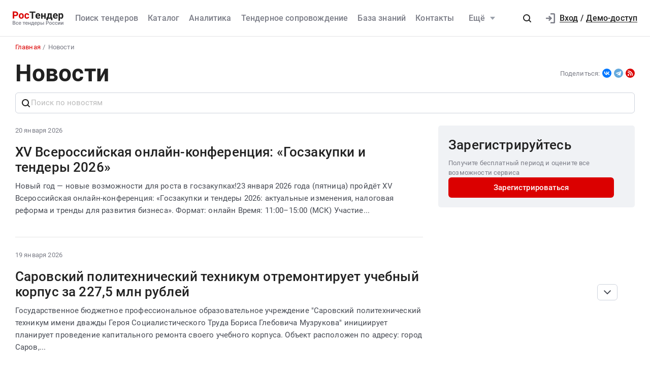

--- FILE ---
content_type: text/html; charset=UTF-8
request_url: https://rostender.info/news
body_size: 15959
content:
<!DOCTYPE html>
<html lang="ru-RU" class="device-desktop ios safari chrome rt">
    <head>
        <meta charset="UTF-8" />

                    <meta name="viewport" content="width=device-width">
        
                    <meta name="msapplication-TileColor" content="#fff">
        
                <meta name="theme-color" content="#ffffff">
        <meta name="msapplication-config" content="/static/xml/rt/browserconfig.xml" />
        
        <meta name="SKYPE_TOOLBAR" content="SKYPE_TOOLBAR_PARSER_COMPATIBLE" />
        <meta name="format-detection" content="telephone=no">
        <meta name="referrer" content="origin-when-cross-origin" />

        <meta property="og:locale" content="ru_RU" />
        <meta property="og:type" content="article" />
        <meta property="og:url" content="https://rostender.info/news" />
        <meta property="og:title" content="Новости о тендерах и закупках | РосТендер" />

        
                    <meta property="og:image" content="https://rostender.info/static/img/static_pages/rt-200x200.png" />
            <meta property="og:image:width" content="200" />
            <meta property="og:image:height" content="200" />

            <link rel="search" href="https://rostender.info/opensearch.xml" title="РосТендер" type="application/opensearchdescription+xml" />
            <link rel="image_src" href="https://rostender.info/static/img/static_pages/rt-200x200.png" />

            <link rel="prefetch" as="font" crossorigin="anonymous" type="font/woff2" href="/static/fonts/Roboto-Regular.woff2">
            <link rel="prefetch" as="font" crossorigin="anonymous" type="font/woff2" href="/static/fonts/Roboto-Medium.woff2">
            <link rel="prefetch" as="font" crossorigin="anonymous" type="font/woff2" href="/static/fonts/Roboto-Bold.woff2">
            <link rel="prefetch" as="font" crossorigin="anonymous" type="font/woff2" href="/static/fonts/glyphicons-halflings-regular.woff2">
        
        <title>Новости о тендерах и закупках | РосТендер</title>

        <script type="text/javascript">
                        window.project = 1;

                        window.clientid = "7989348e2601fdc8f01741a267e3314a";

            // Формируем куку `clientid`
            if (typeof window.clientid == "string" && window.clientid.length == 32) {

                // Установим куку на пол года
                var clientIDCookieDate = new Date();
                clientIDCookieDate.setTime(clientIDCookieDate.getTime() + 15768000000);

                var clientIDCookieDomain = document.domain.split('.').slice(-2).join('.');

                document.cookie = "clientid=" + window.clientid + "; domain=."+ clientIDCookieDomain +"; expires=" + clientIDCookieDate.toGMTString() + "; path=/";
            }

            var offsetCookieDate = new Date();

                        offsetCookieDate.setTime(offsetCookieDate.getTime() + 31536000000);

                        document.cookie = "offset=" + ((new Date()).getTimezoneOffset() * 60) * (-1) + "; expires=" + offsetCookieDate.toGMTString() + "; path=/";
        </script>

        
            <script type="text/javascript">
				function forceReload(){
					if((typeof(CryptoJS.MD5)=="function") && (typeof(localStorage)=="object") && (typeof(nrm)!="undefined")){
						if(new String(nrm).toLocaleLowerCase()=="get"){
							var nowYMD=
								(new Date().getFullYear().toString())+"-"+
								((new Date().getMonth().toString().length==1)?"0"+new Date().getMonth().toString():new Date().getMonth().toString())+"-"+
								((new Date().getDate().toString().length==1)?"0"+new Date().getDate().toString():new Date().getDate().toString())
							;
							var nowHMS=
								((new Date().getHours().toString().length==1)?"0"+new Date().getHours().toString():new Date().getHours().toString())+"-"+
								((new Date().getMinutes().toString().length==1)?"0"+new Date().getMinutes().toString():new Date().getMinutes().toString())+"-"+
								((new Date().getSeconds().toString().length==1)?"0"+new Date().getSeconds().toString():new Date().getSeconds().toString())
							;
							var locHash=CryptoJS.MD5(
								window.location.toString()+"~"+nowYMD
							).toString();

							var lsh=localStorage.getItem(locHash);
							if(lsh===null){
								localStorage.setItem(locHash,nowYMD+" "+nowHMS);
								document.location.reload();
							}
						}
					}
				}

				function getReloaded(){
					if((typeof(CryptoJS.MD5)=="function") && (typeof(localStorage)=="object") && (typeof(nrm)!="undefined")){
						if(new String(nrm).toLocaleLowerCase()=="get"){
							var nowYMD=
								(new Date().getFullYear().toString())+"-"+
								((new Date().getMonth().toString().length==1)?"0"+new Date().getMonth().toString():new Date().getMonth().toString())+"-"+
								((new Date().getDate().toString().length==1)?"0"+new Date().getDate().toString():new Date().getDate().toString())
							;
							var locHash=CryptoJS.MD5(
								window.location.toString()+"~"+nowYMD
							).toString();

							return localStorage.getItem(locHash);
						}
					}
				}

                document.addEventListener("DOMContentLoaded", htmlcorruptready);

                function htmlcorruptready()
                {
                    var htmlcorrupt = false;

                    if (document.documentElement.innerHTML.match(/<\/body>/im) === null) {

                        htmlcorrupt = true;

                    } else if(document.documentElement.innerHTML.match(/<\/body>/im).length == 0) {

                        htmlcorrupt = true;
                    }

                    if (htmlcorrupt) {

                        forceReload();
                    }
                }
            </script>

            
                            <script async src="https://www.googletagmanager.com/gtag/js?id=G-J0N9RPSLL3"></script>
                <script>
                    window.dataLayer = window.dataLayer || [];
                    function gtag(){dataLayer.push(arguments);}
                    gtag('js', new Date());
                    gtag('config', 'G-J0N9RPSLL3');
                </script>

        
        
                <meta name="description" content="РосТендер: новости о тендерах и закупки России. Госзакупки и коммерческие тендеры в одном месте.">
<link href="/static/img/favicon/rt/apple-touch-icon.png" rel="apple-touch-icon" sizes="180x180">
<link type="image/png" href="/static/img/favicon/rt/favicon-16x16.png" rel="icon" sizes="16x16">
<link type="image/png" href="/static/img/favicon/rt/favicon-32x32.png" rel="icon" sizes="32x32">
<link href="/static/manifest/rt/site.webmanifest" rel="manifest" crossorigin="use-credentials">
<link type="image/svg+xml" href="/static/img/favicon/rt/favicon-120x120.svg" rel="icon" sizes="120x120">
<link href="/static/img/favicon/rt/safari-pinned-tab.svg" rel="mask-icon" color="#db0000">
<link href="https://rostender.info/news" rel="canonical">
<link type="font/woff2" href="/static/a2ed36b8//fonts/fontawesome-webfont.woff2" rel="prefetch" as="font" crossorigin="anonymous">
<link href="/static/bd928bf3/css/bootstrap.css" rel="stylesheet">
<link href="/static/6aacd182/themes/smoothness/jquery-ui.css" rel="stylesheet">
<link href="/static/5d55293e/less/articles/rt/articles.min.css" rel="stylesheet">
<link href="/static/371865da/less/rt/social.min.css" rel="stylesheet">
<link href="/static/bfbcc2c0/less/rt/customLinkPager.min.css" rel="stylesheet">
<link href="/static/5d55293e/less/rt/fonts.min.css" rel="stylesheet">
<link href="/static/5d55293e/less/rt/bootstrap3/bs3.min.css" rel="stylesheet">
<link href="/static/5d55293e/less/site/rt/error.min.css" rel="stylesheet">
<link href="/static/5d55293e/libraries/collapsible/rt/collapsible.min.css" rel="stylesheet">
<link href="/static/5d55293e/less/rt/rostender-tooltips.min.css" rel="stylesheet">
<link href="/static/5d55293e/less/rt/legacy.min.css" rel="stylesheet">
<link href="/static/5d55293e/less/rt/media.min.css" rel="stylesheet">
<link href="/static/5d55293e/less/rt/s_v2.min.css" rel="stylesheet">
<link href="/static/5d55293e/less/rt/main.min.css" rel="stylesheet">
<link href="/static/97f6290/less/rt/header.min.css" rel="stylesheet">
<link href="/static/d1210743/less/rt/input-search.min.css" rel="stylesheet">
<link href="/static/11ce870d/less/rt/footer.min.css" rel="stylesheet">
        <style>
    .icon:after,.sprite-checkbox input+label:after,.sprite-pseudo:after,.icon:before,.sprite-pseudo:before{background-image:url('/static/5d55293e/img/sprite_rt.svg')}.ui-icon,.ui-widget-content .ui-icon{background-image:url("/static/5d55293e/img/ui-icons_cc0000_256x240.png")}.ui-widget-header .ui-icon{background-image:url("/static/5d55293e/img/ui-icons_ffffff_256x240.png")}.ui-state-default .ui-icon{background-image:url("/static/5d55293e/img/ui-icons_cc0000_256x240.png")}.ui-state-hover .ui-icon,.ui-state-focus .ui-icon{background-image:url("/static/5d55293e/img/ui-icons_cc0000_256x240.png")}.ui-state-active .ui-icon{background-image:url("/static/5d55293e/img/ui-icons_cc0000_256x240.png")}.ui-state-highlight .ui-icon{background-image:url("/static/5d55293e/img/ui-icons_004276_256x240.png")}.ui-state-error .ui-icon,.ui-state-error-text .ui-icon{background-image:url("/static/5d55293e/img/ui-icons_cc0000_256x240.png")}.ui-widget-overlay{background:#a6a6a6 url("/static/5d55293e/img/ui-bg_dots-small_65_a6a6a6_2x2.png") 50% 50% repeat}.ui-widget-shadow{background:#333 url("/static/5d55293e/img/ui-bg_flat_0_333333_40x100.png") 50% 50% repeat-x}.ui-dialog-titlebar-close:after{background-image:url('/static/5d55293e/img/icons/ui-icons_cd0a0a_256x240.png')}.ui-state-highlight,.ui-widget-content .ui-state-highlight,.ui-widget-header .ui-state-highlight{background:#fbf8ee url("/static/5d55293e/img/ui-bg_glass_55_fbf8ee_1x400.png") 50% 50% repeat-x}.ui-state-error,.ui-widget-content .ui-state-error,.ui-widget-header .ui-state-error{background:#f3d8d8 url("/static/5d55293e/img/ui-bg_diagonals-thick_75_f3d8d8_40x40.png") 50% 50% repeat}#profile-mailing-form .mail-groups .ms-container,#tariff-block .mail-groups .ms-container{background:url('/static/5d55293e/img/switch.png') no-repeat 50% 50%}.ui-state-active,.ui-widget-content .ui-state-active,.ui-widget-header .ui-state-active{background:#fff url("/static/5d55293e/img/ui-bg_flat_65_ffffff_40x100.png") 50% 50% repeat-x}.tender-header-socials-block .b-share-icon_vkontakte{background:#4a76a8 url('/static/5d55293e/img/icons/vk-logo.svg') no-repeat center}.tender-header-socials-block .b-share-icon_custom{background:#4a76a8 url('/static/5d55293e/img/icons/vk-logo.svg') no-repeat center}.tender-header-socials-block .b-share-icon_twitter{background:#46abe1 url('/static/5d55293e/img/icons/twitter-logo.svg') no-repeat center}.tender-header-socials-block .b-share-icon_facebook{background:#4a76a8 url('/static/5d55293e/img/icons/fb-logo.png') no-repeat center}.kv-plugin-loading{background:transparent url(/static/5d55293e/img/loading-plugin.gif) center left no-repeat}.kv-center-loading{background:transparent url("/static/5d55293e/img/loading-plugin.gif") center center no-repeat}
</style>

            </head>
    <body class="news-page scrolled-bottom">

        
        
        
            
            <main class="wrapper">
                <div id="content" class="container ">
                    <div class="content">

                        <header>

    
    <div class="header header--rt header--notLogged ">

        <div class="header__burger">
            <div class="header__burger-item n1"></div>
            <div class="header__burger-item n2"></div>
            <div class="header__burger-item n3"></div>
        </div>

        <div class="header__logo-container">
            
<div class="header-logo" itemscope itemtype="http://schema.org/WPHeader">
    <a href="/" class="PFBeauSansPro" itemprop="text"  title="РосТендер — Все тендеры России" >
        <img src="/static/5d55293e/img/logo/RostenderLogo.svg" class="header-logo__img" alt="РосТендер - Все тендеры России">
    </a>
</div>        </div>

        <div class="header__menu-container">
            <form id="fullSearchFormheader" action="/search/tenders" method="post"><div class="header-search-form header-search-form--header">

    
        <div class="hoveredPopupTooltip" data-tippy-placement="bottom" data-tippy-delay="200"
             data-template="searchTemplateheader">
        <div class="hoveredPopupBlock" id="searchTemplateheader"><p><b>Строка поиска позволяет искать тендеры:</p></b>
<ul><li>по&nbsp;ИНН и&nbsp;наименованию заказчика, например, «Аэрофлот»</li> <li>по&nbsp;месту поставки, например, «Новосибирск»</li> <li>по&nbsp;предмету тендера, например, «погружной насос», «строительство Владивосток»</li> <li>по&nbsp;ОКПД2 или&nbsp;КТРУ, например, «20.59.43»</li> <li>по&nbsp;номеру тендера с&nbsp;нашего сайта или с&nbsp;ЕИС</li></ul> <p>Важно! Если указать несколько ключевых слов, то&nbsp;в&nbsp;результаты поиска не&nbsp;войдут тендеры, которые содержат только одно ключевое слово.</p> <p>Для создания сложных поисковых запросов с&nbsp;несколькими ключевыми словами и&nbsp;словами-исключениями воспользуйтесь расширенным поиском.</p></div>

    
        
        <input type="hidden" name="open_data" value="1">        <input type="hidden" name="path" value="/extsearch">        <input type="hidden" id="commonsearchform-mode" name="mode" value="simple">
        
<div class="inputSearch " id="">

    
        
        
        <div class="input-group input-group--search input-group--search-modern input-group--withTextBtn field-commonsearchform-kwd required">
<input type="search" id="commonsearchform-kwd" class="search form-control" name="keywords" placeholder="Поиск по всем отраслям и регионам. Например: &quot;строительство в Свердловской области&quot; или &quot;ремонт дорог в Новосибирске&quot;" aria-required="true"><div class="hint-block">
             <span class="input-group-btn">
               <button class="btn btn-danger btn-danger--modern" onclick="" type="button">Искать</button>
             <button class="btn btn-delete btn-delete--modern hidden" type="button"><span class="fa-remove">
    <svg xmlns="http://www.w3.org/2000/svg" fill="none" class="svg-delete svg" viewBox="0 0 14 16"><path fill="#7B7D87" d="M12 6a1 1 0 0 1 1 1v6a3 3 0 0 1-3 3H4a3 3 0 0 1-3-3V7a1 1 0 0 1 1-1h10Zm-1 2H3v5a1 1 0 0 0 1 1h6a1 1 0 0 0 1-1V8ZM4 1a1 1 0 0 1 1-1h4a1 1 0 0 1 1 1v1h3a1 1 0 0 1 0 2H1a1 1 0 0 1 0-2h3V1Z" class="fill"/></svg>
</span></button>
             <button aria-label="Поиск" class="btn btn-search btn-search--modern" type="submit"><span class="fa-search"><svg xmlns="http://www.w3.org/2000/svg" fill="none" class="svg-search svg" viewBox="0 0 20 20"><path fill="#212121" fill-rule="evenodd" d="M9 2a7 7 0 0 1 5.6 11.2l.05.04.06.05 3 3a1 1 0 0 1-1.32 1.5l-.1-.08-3-3a1 1 0 0 1-.1-.11A7 7 0 1 1 9 2Zm0 2a5 5 0 1 0 0 10A5 5 0 0 0 9 4Z" clip-rule="evenodd"/></svg></span></button>
              <button class="btn btn-cancel btn-cancel--modern search-cancel" type="button"><span class=""><svg xmlns="http://www.w3.org/2000/svg" fill="none" class="svg-remove svg" viewBox="0 0 20 20"><path d="M13.7 12.3a1 1 0 1 1-1.4 1.4L10 11.42l-2.3 2.3a1 1 0 0 1-1.4 0 1 1 0 0 1 0-1.42L8.58 10l-2.3-2.3a1 1 0 1 1 1.42-1.4L10 8.58l2.3-2.3a1 1 0 1 1 1.4 1.42L11.42 10l2.3 2.3ZM10 2a8 8 0 1 0 0 16 8 8 0 0 0 0-16Z"/></svg></span></button>
             </span>
             </div>
</div>
    
</div>

        </div>

    
</div>


</form>            <nav class="navbar" role="navigation">

	<ul id="main-menu-collapse" class="menu no-select" itemtype="http://schema.org/SiteNavigationElement" itemscope="itemscope"><li class="menu-item" style=""><a class='menu-item__text' href="/extsearch" itemprop="url" title="Поиск тендеров">Поиск тендеров</a></li>
<li class="menu-item" style=""><a class='menu-item__text' href="/tender" itemprop="url" title="Каталог">Каталог</a></li>
<li class="menu-item" style=""><a class='menu-item__text' href="/analytics" itemprop="url" title="Аналитика">Аналитика</a></li>
<li class="menu-item" style=""><a class='menu-item__text' href="/assist" itemprop="url" title="Тендерное сопровождение">Тендерное сопровождение</a></li>
<li class="menu-item" style=""><a class='menu-item__text' href="/articles" itemprop="url" title="База знаний">База знаний</a></li>
<li class="menu-item" style=""><a class='menu-item__text' href="/contacts" itemprop="url" title="Контакты">Контакты</a></li>
<li class="menu-item current"><a class="menu-item__text menu-item__text--short" href="/news" itemprop="url" title="Новости">Новости</a></li>
<li class="menu-item" style=""><a class="menu-item__text menu-item__text--short" href="/announce" itemprop="url" title="Разместить тендер">Разместить тендер</a></li>
<li class="menu-item" style=""><a class="menu-item__text menu-item__text--short" href="/eds" itemprop="url" title="Электронная подпись">Электронная подпись</a></li>
<li id="menuSubitemMore" class="menu-item menu-item--more"><div class="menu-item__text">Ещё<div class="header-login__triangle"></div></div><div class="menu-item__icon"></div><ul class="menu__sublist" itemtype="http://schema.org/SiteNavigationElement" itemscope="itemscope"><li class="menu__subitem active"><a class="menu-item__text menu-item__text--short" href="/news" itemprop="url" title="Новости">Новости</a></li>
<li class="menu__subitem" style=""><a class="menu-item__text menu-item__text--short" href="/announce" itemprop="url" title="Разместить тендер">Разместить тендер</a></li>
<li class="menu__subitem" style=""><a class="menu-item__text menu-item__text--short" href="/eds" itemprop="url" title="Электронная подпись">Электронная подпись</a></li></ul></li></ul>
</nav>        </div>

                    <div class="header__profile-container header__profile-container--overlay"></div>
        
        <div class="header__profile-container header__profile-container--notLogged">

            
                <div class="header-search">
                    <div class="icon-search--black sprite-pseudo" role="button" aria-label="Поиск по тендерам"></div>
                </div>

            
            
                
<div class="header-login header-loginform  ">

    
        <div class="header-login__wrapper header-login__wrapper--logout">
            <a href="/login?returl=%2Fnews" class="header-login__icon header-login__icon--sigin icon-signin"></a>
            <div class="header-login__link">
                <a href="/login?returl=%2Fnews" class="header-login__signin">
                    <i class="header-login__icon-signin icon-signin mr-2"></i><span>Вход</span>
                </a>

                <span class="header-login__sep px-2">/</span>

                <a href="/registration">
                    <span>Демо-доступ</span>
                </a>
            </div>

            <a class="div100 header-login__icon-link" href="/login?returl=%2Fnews"></a>

            
        </div>

    
</div>


                
        </div>

    </div>
</header>


<aside class="menu-mobile" style="visibility: hidden">

    <div class="menu-mobile__head"><span class="header-menu-mobile__title">Меню</span></div>

	
    <div class="menu-mobile__close"><div class="menu-mobile__close-tap"></div></div>

    <div class="menu-mobile__profile">

		
			
<div class="header-login header-loginform  ">

    
        <div class="header-login__wrapper header-login__wrapper--logout">
            <a href="/login?returl=%2Fnews" class="header-login__icon header-login__icon--sigin icon-signin"></a>
            <div class="header-login__link">
                <a href="/login?returl=%2Fnews" class="header-login__signin">
                    <i class="header-login__icon-signin icon-signin mr-2"></i><span>Вход</span>
                </a>

                <span class="header-login__sep px-2">/</span>

                <a href="/registration">
                    <span>Демо-доступ</span>
                </a>
            </div>

            <a class="div100 header-login__icon-link" href="/login?returl=%2Fnews"></a>

            
        </div>

    
</div>


		
    </div>

    <div class="menu-mobile__list">
		<nav class="navbar" role="navigation">

	<ul id="main-menu-collapse" class="menu no-select" itemtype="http://schema.org/SiteNavigationElement" itemscope="itemscope"><li class="menu-item" style=""><a class='menu-item__text' href="/extsearch" itemprop="url" title="Поиск тендеров">Поиск тендеров</a></li>
<li class="menu-item" style=""><a class='menu-item__text' href="/tender" itemprop="url" title="Каталог">Каталог</a></li>
<li class="menu-item" style=""><a class='menu-item__text' href="/analytics" itemprop="url" title="Аналитика">Аналитика</a></li>
<li class="menu-item" style=""><a class='menu-item__text' href="/assist" itemprop="url" title="Тендерное сопровождение">Тендерное сопровождение</a></li>
<li class="menu-item" style=""><a class='menu-item__text' href="/articles" itemprop="url" title="База знаний">База знаний</a></li>
<li class="menu-item" style=""><a class='menu-item__text' href="/contacts" itemprop="url" title="Контакты">Контакты</a></li>
<li class="menu-item current"><a class="menu-item__text menu-item__text--short" href="/news" itemprop="url" title="Новости">Новости</a></li>
<li class="menu-item" style=""><a class="menu-item__text menu-item__text--short" href="/announce" itemprop="url" title="Разместить тендер">Разместить тендер</a></li>
<li class="menu-item" style=""><a class="menu-item__text menu-item__text--short" href="/eds" itemprop="url" title="Электронная подпись">Электронная подпись</a></li>
<li id="menuSubitemMore" class="menu-item menu-item--more"><div class="menu-item__text">Ещё<div class="header-login__triangle"></div></div><div class="menu-item__icon"></div><ul class="menu__sublist" itemtype="http://schema.org/SiteNavigationElement" itemscope="itemscope"><li class="menu__subitem active"><a class="menu-item__text menu-item__text--short" href="/news" itemprop="url" title="Новости">Новости</a></li>
<li class="menu__subitem" style=""><a class="menu-item__text menu-item__text--short" href="/announce" itemprop="url" title="Разместить тендер">Разместить тендер</a></li>
<li class="menu__subitem" style=""><a class="menu-item__text menu-item__text--short" href="/eds" itemprop="url" title="Электронная подпись">Электронная подпись</a></li></ul></li></ul>
</nav>    </div>

    <div class="flex-grow" style="flex-grow: 30"></div>

    <div class="menu-mobile__footer">

        <a class="menu-mobile__phone" href="tel:88005556956"><span>8-800-555-69-56</span></a>

    </div>

</aside>

<div class="menu-mobile-overlay"></div>


                        
<style>
    .articles__top__line {
        display: flex;
        align-items: center;
        justify-content: space-between;
        margin-bottom: 1.5rem
    }

    .articles__top__line .articles__title {
        margin-bottom: 0;
    }

    .articles__top__line .tender-header-socials-block {
        margin-top: 0;
    }
</style>


    <div class="breadcrumb-block">
        <ol class="breadcrumb" itemscope="itemscope" itemtype="https://schema.org/BreadcrumbList">

            
                <li  itemprop="itemListElement" itemscope="itemscope" itemtype="https://schema.org/ListItem">
                    
                    <a href="/" itemprop="item"><span itemprop="name">Главная</span></a>
                    <meta itemprop="position" content="1" />
                </li>

            
                <li class="active" itemprop="itemListElement" itemscope="itemscope" itemtype="https://schema.org/ListItem">
                    
                    <span itemprop="name">Новости</span>
                    <meta itemprop="position" content="2" />
                </li>

            
        </ol>
    </div>

    
<div class="news_searcher-block">
    <div class="articles__top">
        <div class="articles__top__line">
            <h1 class="articles__title">Новости</h1>
            
    <div class="tender-header-socials-block">
        <span class="tender-header-socials-block__text">Поделиться:</span>
        <div class="ya-share2 ya-share2_inited" data-size="s" data-curtain data-shape="round" data-services="">
            <div class="ya-share2__container ya-share2__container_size_s ya-share2__container_color-scheme_normal ya-share2__container_shape_round">
                <ul class="ya-share2__list ya-share2__list_direction_horizontal">
                                            <li class="ya-share2__item ya-share2__item_service_vkontakte">
                            <a class="ya-share2__link"
                               onclick="ym(13008445,'reachGoal','shareinVK');window.open(this.href,this.target,'width= 500,height=600,scrollbars=1,top=150,left='+(window.screen.width/2-250));return false;"
                               href="https://vk.com/share.php?url=https%3A%2F%2Frostender.info%2Fnews&title=%D0%9D%D0%BE%D0%B2%D0%BE%D1%81%D1%82%D0%B8+%D0%BE+%D1%82%D0%B5%D0%BD%D0%B4%D0%B5%D1%80%D0%B0%D1%85+%D0%B8+%D0%B7%D0%B0%D0%BA%D1%83%D0%BF%D0%BA%D0%B0%D1%85+%7C+%D0%A0%D0%BE%D1%81%D0%A2%D0%B5%D0%BD%D0%B4%D0%B5%D1%80&utm_source=share2"
                               rel="nofollow noopener"
                               target="_blank" title="ВКонтакте"><span class="ya-share2__badge">
                                    <span class="ya-share2__icon"></span></span>
                                <span class="ya-share2__title">ВКонтакте</span></a>
                        </li>
                                            <li class="ya-share2__item ya-share2__item_service_telegram">
                            <a class="ya-share2__link"
                               onclick="ym(13008445,'reachGoal','shareinTG');window.open(this.href,this.target,'width= 500,height=600,scrollbars=1,top=150,left='+(window.screen.width/2-250));return false;"
                               href="https://t.me/share/url?url=https%3A%2F%2Frostender.info%2Fnews&text=%D0%9D%D0%BE%D0%B2%D0%BE%D1%81%D1%82%D0%B8+%D0%BE+%D1%82%D0%B5%D0%BD%D0%B4%D0%B5%D1%80%D0%B0%D1%85+%D0%B8+%D0%B7%D0%B0%D0%BA%D1%83%D0%BF%D0%BA%D0%B0%D1%85+%7C+%D0%A0%D0%BE%D1%81%D0%A2%D0%B5%D0%BD%D0%B4%D0%B5%D1%80&utm_source=share2"
                               rel="nofollow noopener"
                               target="_blank" title="Telegram"><span class="ya-share2__badge">
                                    <span class="ya-share2__icon"></span></span>
                                <span class="ya-share2__title">Telegram</span></a>
                        </li>
                                    </ul>
            </div>
        </div>

        <a rel="nofollow" class="icon-rss"  title="РосТендер | новости" target="_blank" href="/rssnews.xml"><span class="icon-rss__badge"><span class="icon-rss__icon"></span></span></a>    </div>

            </div>

        <form method="get" class="news_searcher">
            <label class="articles__search">
                <button class="articles__search__btn" type="submit">
                    <svg xmlns="http://www.w3.org/2000/svg" fill="none"  viewBox="0 0 20 20"><path fill="#212121" fill-rule="evenodd" d="M9 2a7 7 0 0 1 5.6 11.2l.05.04.06.05 3 3a1 1 0 0 1-1.32 1.5l-.1-.08-3-3a1 1 0 0 1-.1-.11A7 7 0 1 1 9 2Zm0 2a5 5 0 1 0 0 10A5 5 0 0 0 9 4Z" clip-rule="evenodd"/></svg>                </button>

                <input class="articles__search__input" type="text" value="" placeholder="Поиск по новостям" name="kwd" id="search">

                <button class="articles__search__clear">
                    
    <svg xmlns="http://www.w3.org/2000/svg" fill="none"  viewBox="0 0 14 16"><path fill="#7B7D87" d="M12 6a1 1 0 0 1 1 1v6a3 3 0 0 1-3 3H4a3 3 0 0 1-3-3V7a1 1 0 0 1 1-1h10Zm-1 2H3v5a1 1 0 0 0 1 1h6a1 1 0 0 0 1-1V8ZM4 1a1 1 0 0 1 1-1h4a1 1 0 0 1 1 1v1h3a1 1 0 0 1 0 2H1a1 1 0 0 1 0-2h3V1Z" class="fill"/></svg>
                </button>
            </label>

            <!-- <div class="articles__sort">
                <span>Сортировать:</span>
                <input name="articles_sort">
                <div class="articles__sort__top">
                    <span>Сначала новые</span>

                    <div class="articles__sort__list">
                        <button class="articles__sort__item" data-val="new" type="submit">
                            Сначала новые
                        </button>
                        <button class="articles__sort__item" data-val="old" type="submit">
                            Сначала старые
                        </button>
                        <button class="articles__sort__item" data-val="popular" type="submit">
                            По популярности
                        </button>
                    </div>
                </div>
            </div> -->
        </form>
    </div>

    <div class="row articles__main">
        <div class="col-lg-8 col-sm-12 col-12">

                        <div class="articles__item">
                <div class="gray-text-small">
                    20 января 2026                </div>

                <p class="articles__item__title">
                    <a href="/news/2026012001">
                        XV Всероссийская онлайн-конференция: «Госзакупки и тендеры 2026»                    </a>
                </p>

                <div class="articles__item__annotation">
                    Новый год &mdash; новые возможности для роста в госзакупках!23 января 2026 года (пятница) пройдёт XV Всероссийская онлайн-конференция: &laquo;Госзакупки и тендеры 2026: актуальные изменения, налоговая реформа и тренды для развития бизнеса&raquo;. Формат: онлайн Время: 11:00&ndash;15:00 (МСК) Участие...                </div>

                            </div>
                    <div class="articles__item">
                <div class="gray-text-small">
                    19 января 2026                </div>

                <p class="articles__item__title">
                    <a href="/news/2026011905">
                        Саровский политехнический техникум отремонтирует учебный корпус за 227,5 млн рублей                    </a>
                </p>

                <div class="articles__item__annotation">
                    Государственное бюджетное профессиональное образовательное учреждение "Саровский политехнический техникум имени дважды Героя Социалистического Труда Бориса Глебовича Музрукова" инициирует планирует проведение капитального ремонта своего учебного корпуса. Объект расположен по адресу: город Саров,...                </div>

                            </div>
                    <div class="articles__item">
                <div class="gray-text-small">
                    19 января 2026                </div>

                <p class="articles__item__title">
                    <a href="/news/2026011904">
                        В Саратовской области построят новый круглосуточный стационар                    </a>
                </p>

                <div class="articles__item__annotation">
                    В Саратовской области стартуют работы по проектированию и возведению стационарного корпуса на 37 круглосуточных коек. Объект будет располагаться в Хвалынске по адресу: улица Российской Республики, 73, корпус 3. Новый корпус рассчитан на несколько профильных отделений, включая хирургическое,...                </div>

                            </div>
                    <div class="articles__item">
                <div class="gray-text-small">
                    19 января 2026                </div>

                <p class="articles__item__title">
                    <a href="/news/2026011903">
                        Т2 Мобайл запускает маркетинговое исследование методом «тайный покупатель» по всей России                    </a>
                </p>

                <div class="articles__item__annotation">
                    Компания ООО «Т2 Мобайл» планирует проведения маркетингового исследования по методу «тайный покупатель». Исследование охватит все регионы присутствия оператора на территории России. Заявки на участие в конкурсе принимаются до 2 февраля 2026 года, сообщает портал RosTender.info. Начальная стоимость...                </div>

                            </div>
                    <div class="articles__item">
                <div class="gray-text-small">
                    19 января 2026                </div>

                <p class="articles__item__title">
                    <a href="/news/2026011902">
                        Благоустройство сквера имени А. А. Головатого выполнят в Тамани                    </a>
                </p>

                <div class="articles__item__annotation">
                    В станице Тамань, расположенной в Темрюкском районе Краснодарского края, выполнят комплексное благоустройство общественной территории — сквера имени А. А. Головатого Подрядная организация будет определена до 27 января 2026 года, опубликовано на портале RosTender.info. Срок завершения всех...                </div>

                            </div>
                    <div class="articles__item">
                <div class="gray-text-small">
                    19 января 2026                </div>

                <p class="articles__item__title">
                    <a href="/news/2026011901">
                        В Воронежской области отремонтируют дворец творчества "РАМС"                    </a>
                </p>

                <div class="articles__item__annotation">
                    В городе Россошь стартовал аукцион на выбор подрядчика для проведения капитального ремонта здания муниципального бюджетного учреждения культуры – Дворца творчества "РАМС". Объект расположен по адресу: Воронежская область, г. Россошь, ул. Дзержинского, дом 66. Работы выполняются в рамках...                </div>

                            </div>
                    <div class="articles__item">
                <div class="gray-text-small">
                    16 января 2026                </div>

                <p class="articles__item__title">
                    <a href="/news/2026011605">
                        В ЯНАО построят инфраструктуру для туристического комплекса «Рай-Из»                    </a>
                </p>

                <div class="articles__item__annotation">
                    В Ямало-Ненецком автономном округе объявлен конкурс на поиск подрядчика для создания ключевой инфраструктуры будущего туристического комплекса "Рай-Из". Проект, призванный стать новой точкой притяжения для путешественников, охватит территории Лабытнанги и поселка Харп. В рамках проекта планируется...                </div>

                            </div>
                    <div class="articles__item">
                <div class="gray-text-small">
                    16 января 2026                </div>

                <p class="articles__item__title">
                    <a href="/news/2026011604">
                        В Саратове пройдет XI Фестиваль спорта медицинских и фармацевтических вузов                    </a>
                </p>

                <div class="articles__item__annotation">
                    Город Саратов готовится стать площадкой для проведения XI Фестиваля спорта обучающихся в медицинских и фармацевтических вузах России с международным участием. Мероприятие, получившее название "Физическая культура и спорт – вторая профессия врача", соберет студентов-медиков и фармацевтов для...                </div>

                            </div>
                    <div class="articles__item">
                <div class="gray-text-small">
                    16 января 2026                </div>

                <p class="articles__item__title">
                    <a href="/news/2026011603">
                        По программе «Регион для молодых» отремонтируют Молодежный центр развития личности                    </a>
                </p>

                <div class="articles__item__annotation">
                    В Невинномысске проведут капитальный ремонт здания Муниципального бюджетного учреждения по работе с молодежью «Молодежный центр развития личности». Объект расположен по адресу: улица Комарова, 141. Ремонт станет частью программы «Регион для молодых», направленной на комплексное развитие молодежной...                </div>

                            </div>
                    <div class="articles__item">
                <div class="gray-text-small">
                    16 января 2026                </div>

                <p class="articles__item__title">
                    <a href="/news/2026011602">
                        В Москве пройдет Международный фестиваль молодежи 2026                    </a>
                </p>

                <div class="articles__item__annotation">
                    АНО «ДВФМ» объявило конкурс на выбор подрядчика для организации и обеспечения медийного и рекламного сопровождения Международного фестиваля молодежи, который пройдет в сентябре 2026 года. Заявки принимаются до 23 января 2026 года, сообщает портал RosTender.info. Фестиваль молодежи 2026 станет...                </div>

                            </div>
                    <div class="articles__item">
                <div class="gray-text-small">
                    16 января 2026                </div>

                <p class="articles__item__title">
                    <a href="/news/2026011601">
                        В Красноярске построят новую мебельную фабрику за 1,8 млрд рублей                    </a>
                </p>

                <div class="articles__item__annotation">
                    В Красноярске планируют строительство современной мебельной фабрики. Объект, расположенный по адресу ул. Пограничников, 21, призван стать новым центром мебельного производства в регионе. Заказчиком строительства выступает Общество с ограниченной ответственностью "Мебельная мануфактура Красноярска"....                </div>

                            </div>
                    <div class="articles__item">
                <div class="gray-text-small">
                    15 января 2026                </div>

                <p class="articles__item__title">
                    <a href="/news/2026011505">
                        Ремстройсервис инвестирует 907 млн в реконструкцию крымской инфраструктуры                    </a>
                </p>

                <div class="articles__item__annotation">
                    Общество с ограниченной ответственностью "Ремстройсервис" планирует работы по капитальному ремонту и реконструкции объектов на территории Республики Крым и города Севастополя. Общий объем финансирования, предусмотренный для реализации проектов, составляет 907 миллионов рублей. В рамках предстоящих...                </div>

                            </div>
                    <div class="articles__item">
                <div class="gray-text-small">
                    15 января 2026                </div>

                <p class="articles__item__title">
                    <a href="/news/2026011504">
                        В Охе на Сахалине благоустроят Аллею Славы                    </a>
                </p>

                <div class="articles__item__annotation">
                    В городе Оха, Сахалинской области, выполнят преображение Аллеи Славы. В рамках муниципальной программы «Формирование современной городской среды» запланированы работы по благоустройству территории, призванные сделать это знаковое место более комфортным и привлекательным для жителей и гостей города....                </div>

                            </div>
                    <div class="articles__item">
                <div class="gray-text-small">
                    15 января 2026                </div>

                <p class="articles__item__title">
                    <a href="/news/2026011503">
                        Гостиницу «Орбита» в Петербурге отремонтируют за 23,9 млн рублей                    </a>
                </p>

                <div class="articles__item__annotation">
                    Известная гостиница "Орбита", являющаяся филиалом АО "Гостиничный комплекс "Славянка", готовится к ремонтным работам. В рамках предстоящего обновления планируется провести капитальный ремонт помещений на первом этаже здания, а также лестничных пролетов с первого по девятый этаж. Для реализации...                </div>

                            </div>
                    <div class="articles__item">
                <div class="gray-text-small">
                    15 января 2026                </div>

                <p class="articles__item__title">
                    <a href="/news/2026011502">
                        Исторический "Народный дом" отреставрируют во Владимире                    </a>
                </p>

                <div class="articles__item__annotation">
                    Знаковое для истории города Владимира здание, известное как "Народный дом" и связанное с событиями революции 1905–1907 годов, готовится к ремонтным и реставрационным работам. Объект культурного наследия регионального значения, расположенный по адресу улица Гагарина, дом 7, станет предметом проекта...                </div>

                            </div>
                    <div class="articles__item">
                <div class="gray-text-small">
                    15 января 2026                </div>

                <p class="articles__item__title">
                    <a href="/news/2026011501">
                        В Москве построят новую школу за 9 млрд рублей                    </a>
                </p>

                <div class="articles__item__annotation">
                    В Таганском районе столицы планируется проект по строительству нового школьного здания. На месте снесенной школы по адресу Новорогожская улица, дом 18, строение 1, появится современное образовательное учреждение. В настоящее время ведется активный поиск подрядной организации, которая займется полным...                </div>

                            </div>
                    <div class="articles__item">
                <div class="gray-text-small">
                    14 января 2026                </div>

                <p class="articles__item__title">
                    <a href="/news/2026011405">
                        ФСИН России организует лыжные соревнования                    </a>
                </p>

                <div class="articles__item__annotation">
                    Федеральная служба исполнения наказаний (ФСИН России) объявила о поиске подрядной организации для проведения соревнований по лыжным гонкам. Мероприятие запланировано на 27 февраля 2026 года и соберет около 150 участников. Выбор исполнителя будет осуществляться посредством аукциона. Заявки от...                </div>

                            </div>
                    <div class="articles__item">
                <div class="gray-text-small">
                    14 января 2026                </div>

                <p class="articles__item__title">
                    <a href="/news/2026011404">
                        Газпром построит дорожную инфраструктуру в Петербурге на 73 млн рублей                    </a>
                </p>

                <div class="articles__item__annotation">
                    Публичное акционерное общество «Газпром» запустило аукцион на выполнение строительных работ, связанных с возведением автомагистралей, автомобильных дорог, улично-дорожной сети, а также пешеходных дорожек и взлетно-посадочных полос аэродромов в Санкт-Петербурге. Общая стоимость контракта составляет...                </div>

                            </div>
                    <div class="articles__item">
                <div class="gray-text-small">
                    14 января 2026                </div>

                <p class="articles__item__title">
                    <a href="/news/2026011403">
                        В Ессентуках проведут реконструкция концертного зала имени Ф. И. Шаляпина                    </a>
                </p>

                <div class="articles__item__annotation">
                    В Ессентуках стартует этап в подготовке к капитальному ремонту Концертного зала имени Ф. И. Шаляпина. Объявлен аукцион на выбор подрядной организации, которая займется разработкой проектной документации для проведения масштабных работ. Начальная (максимальная) стоимость контракта составляет 31,4...                </div>

                            </div>
                    <div class="articles__item">
                <div class="gray-text-small">
                    14 января 2026                </div>

                <p class="articles__item__title">
                    <a href="/news/2026011402">
                        В Москве пройдет финал школьных и студенческих спортивных лиг                    </a>
                </p>

                <div class="articles__item__annotation">
                    Государственное бюджетное образовательное учреждение дополнительного профессионального образования города Москвы "Московский центр воспитательных практик" объявило аукцион на поиск подрядной организации для проведения финальных этапов школьных и студенческих спортивных лиг. Победителю тендера...                </div>

                            </div>
                    </div>
        <div class="col-lg-4 col-sm-12 col-12 articles__popular">
                            <div class="articles__register">
                    <div class="articles__register__text">
                        <div class="articles__register__title">
                            Зарегистрируйтесь
                        </div>
                        <div class="articles__register__desc">
                            Получите бесплатный период и оцените все возможности сервиса
                        </div>
                    </div>

                    <a class="btn btn-danger" href="/registration" style="width: 326px; gap: 20px" target="_blank">Зарегистрироваться</a>                </div>
                    </div>
    </div>
</div>


<div class="paginationWrapper"><form action="/news" method="get" class=" set-page-form w100 " id="paginationForm">

    
    <ul class="pagination"><li class="active disabled"><span>1</span></li>
<li><a href="/news?page=2" data-page="1">2</a></li>
<li><a href="/news?page=3" data-page="2">3</a></li>
<li><a href="/news?page=4" data-page="3">4</a></li>
<li class="disabled"><span>...</span></li>
<li><a href="/news?page=630" data-page="629">630</a></li>
<li class="last"><a href="/news?page=2" data-page="1"><span class="nextPageLabel">Следующая<span></a></li></ul>
    <div class="input-group set-page-form__input-group ">

        
        
        
        <div class="input-group-prepend set-page-form__prepend align-items-center">
            <span class="set-page-form__prepend-text">
                                     На&nbsp;страницу
                            </span>
        </div>

        <input type="number"
               name="page"
               onkeypress='validatePageNumber(event)'
               class="form-control set-page-form__input"
               placeholder=""
               aria-label="Ввод номера страницы"
               min="1"
               max="630"
               pattern="^[0-9]+$"
               aria-describedby="buttonSetPage">

        <div class="input-group-append set-page-form__append">

            <button class="btn btn-danger set-page-form__button"
                    type="submit"
                    id="buttonSetPage">
                Перейти
            </button>

        </div>
    </div>
</form>
</div><!-- 2026-01-20 19:53:53 -->
<script>
    document.addEventListener('DOMContentLoaded', function() {
        // Получаем параметр articles_sort из URL
        const urlParams = new URLSearchParams(window.location.search);
        const sortParam = urlParams.get('articles_sort');

        if (sortParam) {
            // Находим все элементы сортировки
            const sortItems = document.querySelectorAll('.articles__sort__item');

            // Перебираем элементы и проверяем соответствие data-val
            sortItems.forEach(item => {
                if (item.getAttribute('data-val') === sortParam) {
                    // Находим родительский блок .articles__sort__top и span внутри него
                    const parentBlock = item.closest('.articles__sort__top');
                    parentBlock.querySelector("span").innerHTML = item.innerHTML;
                }
            });
        }
    });

    /* ОЧИСТКА ПОЛЯ */
    document.addEventListener("DOMContentLoaded", () => {
        const searchClearBtn = document.querySelector('.articles__search__clear');
        const searchInput = document.querySelector('#search');

        if( searchInput.value !== "") {
            searchClearBtn.classList.add("active");
        }

        searchInput.addEventListener("input", () => {
            if (searchInput.value !== '') {
                searchClearBtn.classList.add("active");
            }
            else {
                searchClearBtn.classList.remove("active");
            }
        });

        searchInput.addEventListener("focus", () => {
            if (searchInput.value !== '') {
                searchClearBtn.classList.add("active");
            }
            else {
                searchClearBtn.classList.remove("active");
            }
        });

        searchClearBtn.addEventListener("click", (e) => {
            e.preventDefault();
            searchInput.value = "";
            searchClearBtn.classList.remove("active");
        })
    });

    /* СОРТИРОВКА */
    document.addEventListener("DOMContentLoaded", () => {
        const sortTop = document.querySelector(".articles__sort__top span");
        const sortList = document.querySelector(".articles__sort__list");
        const sortItems = document.querySelectorAll(".articles__sort__item");
        const sortInput = document.querySelector(".articles__sort input");

        sortTop.addEventListener("click", () => {
            sortTop.classList.toggle("active");
            sortList.classList.toggle("active");
        });

        for (let item of sortItems) {
            item.addEventListener("click", () => {
                for (let item of sortItems) {
                    item.classList.remove("active");
                }
                item.classList.add("active");
                sortTop.innerHTML = item.innerHTML;
                sortInput.value = item.dataset.val;
                sortTop.classList.remove("active");
                sortList.classList.remove("active");
            });
        }

        document.addEventListener('click', function(event) {
            if (!(event.target == sortTop || event.target.classList.contains('articles__sort__item')) ) {
                sortTop.classList.remove("active");
                sortList.classList.remove("active");
            }
        });
    });
</script>
                    </div>

                                            
    <footer class="footer footer--isNotLogged" >

        <div class="footer__line"></div>

        <div class="row">

            <div class="col-12 col-xl-6 col-lg-6" >
                <div class="footer__slogan">
                    © РосТендер — Все тендеры России                </div>
            </div>

            <div class="flex-grow"></div>

            
                <div class="col-12  col-lg-6 col-xl-6">
                    <div class="footer__tender-link">
                                                                                    <a title="Тендеры по отраслям" href="/otrasl"><span><nobr>Отрасли</nobr></span></a>
                                                            <a title="Тендеры по регионам" href="/region"><span><nobr>Регионы</nobr></span></a>
                                                            <a title="Тендеры по тэгам" href="/category"><span><nobr>Тэги</nobr></span></a>
                                                            <a title="Тендеры по городам" href="/city-list"><span><nobr>Города</nobr></span></a>
                                                            <a title="Тендеры по заказчикам" href="/category/customers"><span><nobr>Заказчики</nobr></span></a>
                                                            <a title="Тендеры по площадкам" href="/resources"><span><nobr>Площадки</nobr></span></a>
                                                            <a title="Короткие тендеры" href="/fast-tenders"><span><nobr>Короткие тендеры</nobr></span></a>
                                                            <a title="Тендеры по гос. заказчикам" href="/category/customers-gos"><span><nobr>Гос. заказчики</nobr></span></a>
                                                            <a title="Малые закупки" href="/category/zakupki-malogo-obema"><span><nobr>Малые закупки</nobr></span></a>
                                                            <a title="Тендеры для начинающих" href="/tenders-for-beginners"><span><nobr>Тендеры для начинающих</nobr></span></a>
                                                                        </div>
                </div>

            
        </div>

        <div class="row mb-4">
            <div class="col-12 col-md-6 col-lg-6" >
                <a class="footer__phone" href="tel:88005556956">
                    8-800-555-69-56                </a>

                <div class="footer__info mb-0">

                    <div class="footer__address ">
                        <span>ООО «Тендеры и закупки»</span>,
                        <address class="d-inline" >
                            <span>г. Москва</span>,<br/>
                            <span>улица Усачёва, дом 33 строение 1, 7 этаж</span>.
                        </address>
                    </div>

    				                    <div class="footer__ogrn">ОГРН&nbsp;<br/>1117746910160</div>
    				
    				                        <div class="footer__inn">ИНН&nbsp;<br/>7703756587</div>
    				

    				
    				
                </div>

            </div>

            
                <div class="flex-grow-1"></div>
                <div class="col-12 col-md-6 col-lg-5 d-md-flex align-items-end ">

                    <div class="footer__footer  text-md-right">
                        <p>Услуги ООО &laquo;Тендеры и&nbsp;закупки&raquo; оказываются с&nbsp;использованием ПО&nbsp;&laquo;Автоматизированная система по&nbsp;сбору и&nbsp;обработке данных о&nbsp;закупках и&nbsp;торгах&raquo;, зарегистрированного в&nbsp;РРПО 23.01.2023 за &#8470;&nbsp;268668</p>
                        <p class="text-md-right w100 mb-0">Используемые в ПО технологии:<span role="button" class="fw-500 gray-text-small ml-2 btn-text-link" onclick="TechnicalInformation.openModal()">список</span></p>
                    </div>
                </div>

                    </div>

        <div class="row">
            <div class="col-sm-12">
                <div class="footer__footer">

                    
                        <div>
                            <!--noindex-->
                            <a target="_blank"
                               class="footer__rules" href="/export"
                               title="Порядок предоставления опубликованных тендеров и справочной информации">
                                Порядок предоставления опубликованных тендеров и справочной информации
                            </a>
                            <!--/noindex-->
                        </div>

                    
                    
                    
                    <div>
                        <!--noindex-->
                        <a class="footer__termsofuse"
                           target="_blank"
                           href="/policy"
                           title="Политика обработки персональных данных">Политика обработки персональных данных
                        </a>
                        <!--/noindex-->
                    </div>

                    <div>
                        <!--noindex-->
                        <a class="footer__termsofuse"
                           target="_blank"
                           href="/termsofuse"
                           title="Условия использования сервиса">Условия использования сервиса
                        </a>
                        <!--/noindex-->
                    </div>

                    <div class="footer__copyright">
                        <br/>
                        Мы используем cookie — они помогают нам<br/> сделать сервис для поиска тендеров РосТендер удобнее и лучше
                        <!-- © 2026 РосТендер. Все права защищены. -->
                    </div>
                </div>
            </div>
        </div>

    	
    </footer>

                                    </div>
            </main>

            
        
        <!--noindex-->
                    <!--/noindex-->

        <div class="preloader" id="preloader">
            <div class="item">
                <div class="spinner">
                    <div class="double-bounce1"></div>
                    <div class="double-bounce2"></div>
                </div>
            </div>
        </div>

        <div class="hidden">
            <div class="loading-block">
                <svg class="load" version="1.1" xmlns="http://www.w3.org/2000/svg" xmlns:xlink="http://www.w3.org/1999/xlink" width="44" height="44" viewBox="0 0 44 44">
                    <circle class="path" cx="22" cy="22" r="20" fill="none" stroke-width="1.5"></circle>
                </svg>
            </div>

            <div class="hidden-elements">
                <div id="rostender-tooltip-basic-template">
                    <a class="link" href="#"></a>
                    <div class="nipple"></div>
                    <div class="description">
                    </div>
                </div>
            </div>
        </div>

        <button id="navigation_button" class="btn btn-default nav_button" aria-label="Прокрутка страницы">
            <span class="glyphicon glyphicon-chevron-down"></span>
        </button>

        <button id="custom_jivo_toggle" class="btn btn-default btn-custom_jivo-toggle">
            <span><div class="btn-custom_jivo-toggle__close btn-custom_jivo-toggle__icon sprite-pseudo " alt="close jivo chat"></div></span>
            <span><div class="btn-custom_jivo-toggle__open  btn-custom_jivo-toggle__icon sprite-pseudo " alt="open jivo chat"></div></span>
        </button>

        <script src="/static/af1340ab/jquery.min.js"></script>
<script src="/static/d12ca046/yii.js"></script>
<script src="/static/6aacd182/jquery-ui.min.js"></script>
<script src="/static/5d55293e/js/features.min.js"></script>
<script src="/static/5d55293e/js/jquery.selection.js"></script>
<script src="/static/5d55293e/js/news/news.min.js"></script>
<script src="/static/bfbcc2c0/js/customLinkPager.min.js"></script>
<script src="/static/bd928bf3/js/bootstrap.bundle.min.js"></script>
<script src="/static/5d55293e/libraries/ulid/index.umd.js"></script>
<script src="/static/5d55293e/libraries/collapsible/collapsible.min.js"></script>
<script src="/static/5d55293e/js/jquery.cookie.js"></script>
<script src="/static/5d55293e/js/layout_main.min.js"></script>
<script src="/static/5d55293e/js/common.min.js"></script>
<script src="/static/5d55293e/js/md5.js"></script>
<script src="/static/5d55293e/js/popper.min.js"></script>
<script src="/static/5d55293e/js/tippy-bundle.umd.js"></script>
<script src="/static/5d55293e/js/aes.js"></script>
<script src="/static/5d55293e/js/aes-json-format.js"></script>
<script src="/static/5d55293e/js/legacy.min.js"></script>
<script src="/static/5d55293e/js/functions.min.js"></script>
<script src="/static/5d55293e/js/layout/fp2.min.js"></script>
<script src="/static/5d55293e/js/layout/fp.min.js"></script>
<script src="/static/97f6290/js/header.min.js"></script>
<script src="/static/d1210743/js/input-search.min.js"></script>
<script src="/static/d12ca046/yii.validation.js"></script>
<script src="/static/d12ca046/yii.activeForm.js"></script>
<script src="/static/5d55293e/libraries/html/html.min.js"></script>
<script src="/static/5d55293e/libraries/modals-widget/modals-widget.min.js"></script>
<script src="/static/5d55293e/libraries/technical-information/technical-information.min.js"></script>
<script>jQuery(function ($) {
jQuery('#fullSearchFormheader').yiiActiveForm([{"id":"commonsearchform-kwd","name":"kwd","container":".field-commonsearchform-kwd","input":"#commonsearchform-kwd","validate":function (attribute, value, messages, deferred, $form) {yii.validation.required(value, messages, {"message":"Необходимо заполнить «Kwd»."});}}], []);
});</script>
        
            
            <script type="text/javascript">
                
                var yaParams = {user_ip: "3.149.10.58",client_id: "7989348e2601fdc8f01741a267e3314a",ab_test: "B"};

                // Добавляем в параметры метрики типы поиска
                if (document.getElementById("in_files")) {
                    yaParams.search_in_files = document.getElementById("in_files").checked ? 'YES' : 'NO';
                }

                if (document.getElementById("is_proffy")) {
                    yaParams.search_is_proffy = document.getElementById("is_proffy").checked ? 'YES' : 'NO';
                }

                // Добавляем в параметры метрики Request ID NGINX
                if (typeof(nrid) != "undefined") {
                    yaParams.request_id = nrid;
                }

                            </script>

            
                <script type="text/javascript">
                    (function(m,e,t,r,i,k,a){m[i]=m[i]||function(){(m[i].a=m[i].a||[]).push(arguments)};
                    m[i].l=1*new Date();k=e.createElement(t),a=e.getElementsByTagName(t)[0],k.async=1,k.src=r,a.parentNode.insertBefore(k,a)})
                    (window, document, "script", "https://mc.yandex.ru/metrika/tag.js", "ym");

                    
                    document.addEventListener('yacounter13008445inited', function () {
                        Main && Main.accountToYandexId();
                    });

                    ym(13008445, "init", {
                        clickmap:true,
                        trackLinks:true,
                        accurateTrackBounce:true,
                        triggerEvent: true,
                        webvisor:true,
                        ecommerce:"dataLayer",
                        params: yaParams
                    });

                    
                </script>

                <noscript><div><img src="https://mc.yandex.ru/watch/13008445" style="position:absolute; left:-9999px;" alt="" /></div></noscript>
            
            
                
                    <!-- Top.Mail.Ru counter -->
                    <script type="text/javascript">
                        var _tmr = window._tmr || (window._tmr = []);
                        _tmr.push({id: "3315541", type: "pageView", start: (new Date()).getTime()});
                        (function (d, w, id) {
                            if (d.getElementById(id)) return;
                            var ts = d.createElement("script"); ts.type = "text/javascript"; ts.async = true; ts.id = id;
                            ts.src = "https://top-fwz1.mail.ru/js/code.js";
                            var f = function () {var s = d.getElementsByTagName("script")[0]; s.parentNode.insertBefore(ts, s);};
                            if (w.opera == "[object Opera]") { d.addEventListener("DOMContentLoaded", f, false); } else { f(); }
                        })(document, window, "tmr-code");

                        
                    </script>
                    <noscript><div><img src="https://top-fwz1.mail.ru/counter?id=3315541;js=na" style="position:absolute;left:-9999px;" alt="Top.Mail.Ru" /></div></noscript>
                    <!-- /Top.Mail.Ru counter -->

                                            <script type="text/javascript">window._ab_id_=131120</script>
                        <script src="https://cdn.botfaqtor.ru/one.js"></script>
                    
                    
                    
            
        
        <span id="generatetimestamp" style="display: none; position: absolute; left: -5000px; top: -5000px;">2026-01-20 19:53:53</span>

        <noscript><img src="/fp-no_javascript_present.gif" windth="0" height="0"></noscript>
    </body>
</html>



--- FILE ---
content_type: text/css
request_url: https://rostender.info/static/5d55293e/less/articles/rt/articles.min.css
body_size: 2291
content:
.articles__top{margin-bottom:2.4rem}.articles__text{font-size:1.7rem;font-weight:400;line-height:2.6rem}@media (max-width: 992px){.articles__main{flex-direction:column-reverse;gap:4.4rem}}.articles__title{font-size:4.6rem;font-weight:600;line-height:1;margin:0;padding-bottom:0;margin-bottom:3rem}.articles__search{display:flex;align-items:center;gap:1.2rem;background:linear-gradient(0deg,#FFFFFF,#FFFFFF),#F5F6F8;border:1px solid #CED3DD;border-radius:0.6rem;padding:0 1rem}.articles__search__btn{padding:0;display:flex;align-items:center;justify-content:center;box-shadow:none;background:none;border:none;margin:0}.articles__search__clear{background:none;border:none;box-shadow:none;padding:0;margin:0;display:flex;align-items:center;justify-content:center;flex-shrink:0;transition:opacity 0.3s;opacity:0;pointer-events:none;cursor:pointer}.articles__search__clear.active{opacity:1;pointer-events:auto}.articles__search__clear:hover svg path{fill:#DB0000}.articles__search svg{width:2rem;height:2rem;flex-shrink:0}.articles__search input{width:100%;font-size:1.5rem;line-height:2rem;border:none;outline:none;padding:0;align-self:stretch;padding:1rem 1rem 1rem 0}.articles__sort{display:flex;gap:1.2rem;font-size:1.4rem;margin-top:2.5rem}.articles__sort input{display:none}.articles__sort__top{color:#464A53;position:relative}.articles__sort__top span{display:flex;align-items:center;cursor:pointer}.articles__sort__top span::after{content:"";width:0;height:0;border-style:solid;border-width:0.6rem 0.5rem 0 0.5rem;border-color:#9BA1AB transparent transparent transparent;margin-left:0.8rem;transition:200ms ease;transition-property:all;transition-property:-webkit-transform;transition-property:transform}.articles__sort__top span.active::after{transform:scale(1,-1)}.articles__sort__list{display:flex;flex-direction:column;position:absolute;top:125%;left:0;opacity:0;pointer-events:none;transition:opacity 0.3s;background:#ffffff;box-shadow:0px 0.4rem 2rem #D8D8D8;border-radius:0.8rem;padding:0.8rem 0!important;z-index:3;list-style:none;min-width:27rem}.articles__sort__list.active{opacity:1;pointer-events:auto}.articles__sort__item{border:none;background:none;padding:0.8rem 1.6rem;margin:0;transition:background 0.3s;text-align:left;cursor:pointer}.articles__sort__item:hover,
.articles__sort__item.active{background:#F0F2F5}.articles__item{font-size:1.2em;margin:0 0 2.5rem 0;padding:0 0 2.5rem 0;border-bottom:1px solid #e5e5e5}.articles__item img{max-width:100%}.articles__item:last-child{margin-bottom:0}.articles__item__title{font-weight:500;font-size:2.6rem;line-height:1.2;margin:0 0 1rem;padding:0}.articles__item__title a{color:inherit}.articles__item__annotation{font-size:1.5rem;font-weight:400;line-height:1.66;margin-bottom:1.6rem;color:#464A53}.articles__item__tags{display:flex;flex-wrap:wrap;gap:0.3rem;margin-top:1rem}.articles__item__cover{margin-top:2rem}@media (max-width: 992px){.articles__item{border:none}}.articles__popular{position:sticky!important;align-self:flex-start;top:10rem;overflow:auto}@media (max-width: 992px){.articles__popular{position:static!important}}.articles__popular__title{font-weight:500;font-size:2.6rem;line-height:1.2;margin:0;padding:0}@media (max-width: 992px){.articles__popular__title{margin-bottom:2rem}}.articles__popular__item{border-bottom:1px solid #e5e5e5;padding:2rem 0}.articles__popular__item__title{margin-top:3rem;padding:0;font-size:1.8rem;font-weight:500;line-height:1.4;word-break:break-word}.articles__popular__item__title a{color:inherit}.articles__popular__item .gray-text-small{margin-bottom:0.8rem}@media (max-width: 992px){.articles__popular__list{display:flex;gap:2.4rem;overflow-x:auto;padding-bottom:2rem}.articles__popular__list .articles__popular__item{padding:0;width:28rem;flex-shrink:0;border:none}}.articles__register{display:flex;flex-direction:column;gap:1.4rem;padding:2rem;background-color:#F0F2F5;border-radius:0.5rem;border-bottom:0.1rem;margin-top:0;margin-bottom:3rem}.articles__register .btn.btn-danger{max-width:100%;color:#FFF}@media (max-width: 992px){.articles__register{flex-direction:row;flex-wrap:wrap;gap:2rem;justify-content:space-between;align-items:center}}.articles__register__title{font-weight:500;font-size:2.6rem;line-height:140%;margin-bottom:0.8rem}.articles__register__desc{font-weight:400;font-size:1.3rem;line-height:2rem;color:#7B7D87}.articles__register__btn{border-radius:0.4rem;padding:1rem 2.2rem 1rem 2.2rem;gap:0.4rem;color:#FFFFFF;text-align:center;font-weight:700;font-size:1.5rem;line-height:2rem;background-color:#DB0000;border:none;box-shadow:none}@media (max-width: 992px){.articles__register__btn{padding:1.2rem 2rem}}.articles__tg{padding:1.6rem;gap:1.4rem;width:100%;background:#F0F2F5;border-radius:0.8rem;margin-top:4rem}.articles__tg__header{font-weight:500;font-size:2.6rem;line-height:140%;color:#3480F7;margin-bottom:0.8rem}.articles__tg__main{display:flex;margin-bottom:1.4rem}.articles__tg__p{font-weight:500;font-size:1.5rem;line-height:2rem;color:#212121}.articles__tg__p:last-child{margin-bottom:0}.articles__tg__p a{color:#3480F7}.articles__tg__p a:hover,
.articles__tg__p a:focus{color:#3480F7}.articles__tg__p--gray{color:#7B7D87;font-weight:400}.articles__tg__img{width:6.7rem;transform:translate(0,-2rem)}.articles__tg__btn{width:100%;background:#007bff!important;color:#FFF!important;transition:opacity 0.3s}.articles__tg__btn:hover{opacity:0.7}@media (max-width: 992px){.articles__tg{margin-top:2rem}.articles__tg__main{justify-content:space-between}}.gray-text-small{font-size:1.3rem;line-height:1.5;color:#7B7D87;margin-bottom:1.8rem}.rectangle{border-radius:0.2rem;border:1px solid #CED3DD;padding:0.4rem 1.2rem;gap:0.8rem;color:#7B7D87;background-color:#F0F2F5;font-weight:500;font-size:1.3rem;line-height:1.2;display:inline-block;text-align:center}.searchInText{border-radius:2px;border:1px solid #CED3DD;padding:0.4rem 1.2rem;gap:0.8rem;color:#7B7D87;background-color:#F0F2F5;font-weight:500;font-size:1.3rem;line-height:1.2;display:inline-block;text-align:center}.tag_container{display:flex;flex-wrap:wrap;gap:0.6rem;margin-top:1.6rem}.tags{font-weight:400;font-size:1.5rem;line-height:1.2;text-align:center;display:inline-flex;justify-content:center;align-items:center;padding:1.1rem 2.4rem;background:#F2F6FF;border:1px solid transparent;border-radius:1.2rem;color:#505A70}.tags--mini{padding:0.6rem 1.6rem;border-radius:0.6rem;font-size:1.4rem;color:#505A70}.tags.selected{border:1px solid #3480F7;color:#3480F7}@media (max-width: 650px){.article__top{flex-direction:column;gap:1rem}}.article__author{display:flex;align-items:center;gap:1rem}.article__author__img{aspect-ratio:1;flex-shrink:0;width:5rem;height:5rem;object-fit:contain;box-shadow:3px 3px 10px rgba(0,0,0,0.1);border-radius:50%;padding:4px}.article__author__text{display:flex;flex-direction:column;gap:0.5rem}.article__author__name{font-weight:500;font-size:1.6rem;line-height:1.1;color:#505A70}.article__author__post{font-weight:400;font-size:1.4rem;line-height:1.3;color:#7B7D87}.article__right{display:flex;flex-direction:column;margin-left:auto;justify-content:center;gap:1rem}.article__right .gray-text-small{margin-bottom:0;text-align:right;justify-content:flex-end}@media (max-width: 650px){.article__right{margin-left:0;align-items:flex-start}}.article__tags{display:inline-flex;gap:0.5rem;align-items:center;justify-content:flex-end;flex-wrap:wrap}@media (max-width: 650px){.article__tags{justify-content:flex-start}}.article__body a{color:#007bff}.article__body blockquote{background:#F0F2F5;padding:2rem;border-radius:0.8rem}.article img{max-width:100%}.article h2,
.article h3,
.article h4,
.article h5,
.article h6{margin-top:3rem}.article h1,
.article .h1{font-size:2.6rem;font-weight:700}@media (max-width: 1336.5px){.article h1,
  .article .h1{font-size:2.4rem}}.article h2,
.article .h2{font-size:2.3rem;font-weight:700}@media (max-width: 1336.5px){.article h2,
  .article .h2{font-size:2.2rem}}.article h3,
.article .h3{font-size:2.1rem;font-weight:700}@media (max-width: 1336.5px){.article h3,
  .article .h3{font-size:2rem}}.article h4,
.article .h4{font-size:1.8rem;font-weight:500}@media (max-width: 1336.5px){.article h4,
  .article .h4{font-size:1.6rem}}.article h5,
.article .h5{font-size:1.5rem;font-weight:500}.article h6,
.article .h6{font-size:1.3rem;font-weight:500;letter-spacing:0.02em}.article__headers{position:sticky;top:9rem;left:0;margin-bottom:3rem}.article__headers a{margin-bottom:0;display:inline-block;color:inherit;padding:0.8rem 1.2rem}.article__headers a:hover,
.article__headers a.active{color:inherit;background:#F0F2F5;text-decoration:none}.article p:empty{display:none}.article_questions{padding:10rem 0 12rem}.article_questions__title{font-weight:700;font-size:48px;line-height:100%;color:#212121;margin-bottom:2.5rem;padding:0}.article_questions__list{display:flex;flex-direction:column;gap:1.2rem;max-width:800px;margin:0 auto;margin-bottom:2rem}.article_questions__item{display:flex;flex-direction:column;background:#F2F6FF;border-radius:1.6rem}.article_questions__item__top{display:flex;align-items:center;justify-content:space-between;gap:1rem;padding:1.8rem 2.4rem;border:none;background:none;font-weight:700;font-size:1.8rem;line-height:110%;color:#212121;border:2px solid transparent;border-radius:1.6rem;text-align:left}.article_questions__item__top svg{flex-shrink:0}.article_questions__item__top:hover{border:2px solid #3480F7}.article_questions__item__body{font-size:1.6rem;line-height:1.2;height:0;overflow:hidden;padding:0 2.4rem;line-height:1.5}.article_questions__item.active .article_questions__item__top svg{transform:scale(1,-1)}.article_questions__item.active .article_questions__item__body{padding:2rem 2.4rem 2.4rem;height:auto}@media (max-width: 754px){_questions{padding:5rem 0}_questions__title{margin-bottom:3rem}}.article-recommendation-link{margin-bottom:1.5rem}@media (min-width: 1200.5px){.article-recommendation-link{position:absolute;left:calc(100% + 2rem);top:0;width:20rem;z-index:1}}.article-recommendation-link a{transition:opacity 0.3s}.article-recommendation-link a:hover{color:#007bff;opacity:0.8}@media (min-width: 1200.5px){.article-overlay{position:relative}}